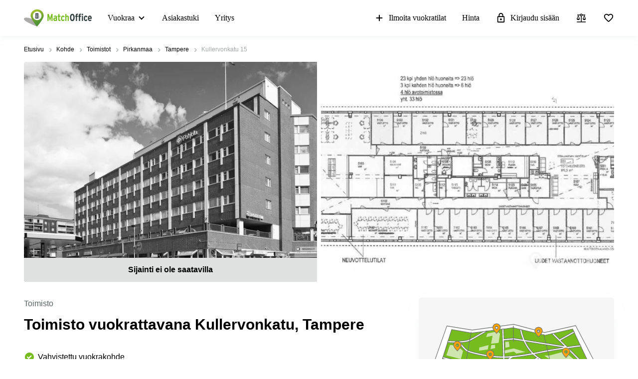

--- FILE ---
content_type: image/svg+xml
request_url: https://www.matchoffice.fi/packs/static/images/icons/facts_and_facilities/bar-bb2727a6be308626ce13.svg
body_size: 1045
content:
<?xml version="1.0" encoding="UTF-8"?>
<svg width="22px" height="22px" viewBox="0 0 22 22" version="1.1" xmlns="http://www.w3.org/2000/svg" xmlns:xlink="http://www.w3.org/1999/xlink">
    <!-- Generator: Sketch 64 (93537) - https://sketch.com -->
    <title>z_Icons/Public transport_22px/Bar</title>
    <desc>Created with Sketch.</desc>
    <defs>
        <path d="M9,9.11 L6.23,6 L11.77,6 L9,9.11 Z M18,1.45 C18,0.65 17.35,0 16.55,0 L1.45,0 C0.65,0 0,0.65 0,1.45 C0,1.8 0.13,2.15 0.37,2.41 L8,11 L8,16 L4,16 C3.45,16 3,16.45 3,17 C3,17.55 3.45,18 4,18 L14,18 C14.55,18 15,17.55 15,17 C15,16.45 14.55,16 14,16 L10,16 L10,11 L17.63,2.41 C17.87,2.15 18,1.8 18,1.45 Z M4.43,4 L2.66,2 L15.35,2 L13.57,4 L4.43,4 Z" id="path-1"></path>
    </defs>
    <g id="z_Icons/Public-transport_22px/Bar" stroke="none" stroke-width="1" fill="none" fill-rule="evenodd">
        <g id="Colors/Icons" transform="translate(2.000000, 2.000000)">
            <mask id="mask-2" fill="white">
                <use xlink:href="#path-1"></use>
            </mask>
            <use id="Mask" fill="#1D1D1D" xlink:href="#path-1"></use>
        </g>
    </g>
</svg>